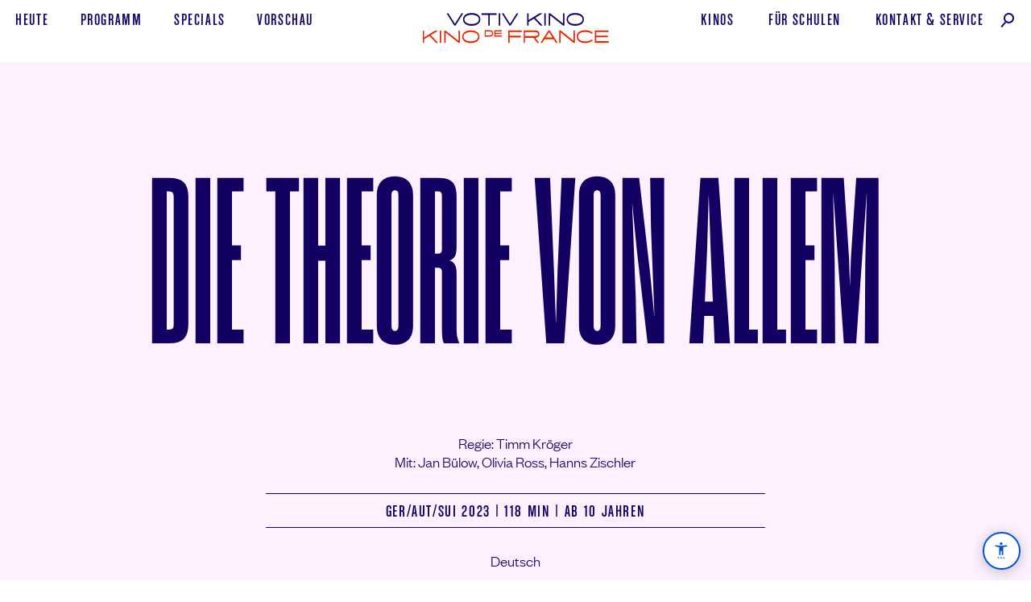

--- FILE ---
content_type: text/html; charset=UTF-8
request_url: https://www.votivkino.at/film/die-theorie-von-allem/
body_size: 10038
content:
<!doctype html><html class="no-js" lang="de"><head> <meta charset="utf-8"> <title> Die Theorie von allem (2023)</title> <meta name="viewport" content="width=device-width, initial-scale=1, maximum-scale=1, user-scalable=no"> <script>(function(html){html.className = html.className.replace(/\bno-js\b/,'js')})(document.documentElement);</script> <link rel="stylesheet" href="https://www.votivkino.at/votivdefrance/wp-content/themes/vdfkino03/css/main.css?v=202508121236"> <script>document.documentElement.className += (("ontouchstart" in document.documentElement) ? ' touch' : ' no-touch');</script><meta name="description" property="og:desc" content="Ein quantenmechanischer Thriller in schwarz-wei&szlig;. Regie: Timm Kr&ouml;ger. GER/AUT/SUI 2023. Mit: Jan B&uuml;low, Olivia Ross, Hanns Zischler. "> <meta property="og:type" content="article"> <meta property="og:site_name" content="Votiv Kino De France"> <meta property="og:url" content="https://www.votivkino.at/film/die-theorie-von-allem/"><meta property="og:image" content="https://www.votivkino.at/votivdefrance/wp-content/uploads/2023/10/DieTheorieVonAllem_Still1-2400x880.jpeg"><meta property="og:image:width" content="2400"><meta property="og:image:height" content="1256"> <meta property="og:locale" content="de_AT"> <meta property="og:locale:alternate" content="de_DE"> <link rel="apple-touch-icon" sizes="180x180" href="/apple-touch-icon.png"> <link rel="icon" type="image/png" sizes="32x32" href="/favicon-32x32.png"> <link rel="icon" type="image/png" sizes="16x16" href="/favicon-16x16.png"> <link rel="manifest" href="/site.webmanifest"> <link rel="mask-icon" href="/safari-pinned-tab.svg" color="#120062"> <meta name="msapplication-TileColor" content="#120062"> <meta name="theme-color" content="#120062"> <meta name="apple-mobile-web-app-title" content="Votiv Kino De France"> <meta name="application-name" content="Votiv Kino De France"><link rel="stylesheet" href="https://www.votivkino.at/votivdefrance/wp-content/themes/vdfkino03/css/tv.css?v=202309300000"><style>.has-location-left{text-align:left !important;padding-left:3.5em !important}@media (min-width:752px){.card-showtimes .time.fChalet.fs18{font-size:1.25rem;line-height:1;margin-left:-4px}}</style><link rel="stylesheet" href="https://www.votivkino.at/votivdefrance/wp-content/themes/vdfkino03/assets/cb-aria-menu/cb_aria-custom-menu.css?v=202507301530"><script>(function() {
try {
var sizes = ['70%','80%','90%', '100%', '110%', '120%', '130%', '150%'];
var idx = parseInt(localStorage.getItem('aria_fontSizeIndex'),10);
if (isNaN(idx) || idx < 0 || idx >= sizes.length) idx = 3;
document.documentElement.style.fontSize = sizes[idx];
// Klasse setzen, wenn > 100%
if (parseInt(sizes[idx]) > 100) {
document.documentElement.classList.add('aria_font_increased');
} else {
document.documentElement.classList.remove('aria_font_increased');
}
if (localStorage.getItem('aria_contrastHigh') === "1") {
document.documentElement.classList.add('contrast-high');
}
} catch(e){}
})();</script></head><body data-rsssl=1 class="film-template-default single single-film postid-11817 die-theorie-von-allem"><script>if (document.referrer.indexOf(location.protocol + "//" + location.host)!==0) { document.body.classList.add('ref-ext');}</script><header class="header-primary no-usr-sel" id="header"> <a href="https://www.votivkino.at/" rel="home" class="logo-primary"><h1 class="logo-txt no-print no-user-select"><span class="vis-hid"> Die Theorie von allem (</span><i class="fAce fs20">Votiv Kino De France</i><span class="vis-hid">)</span></h1><span role="presentation" class="from_xl_hidden"><svg class="logo-svg" id="logo-primary" viewBox="0 0 246 44" fill="none" xmlns="http://www.w3.org/2000/svg"><path fill-rule="evenodd" clip-rule="evenodd" d="M83 24V32.2H89.27C92.38 32.2 94.24 30.66 94.24 28.1C94.24 25.54 92.38 24 89.27 24H83ZM89.71 30.6H84.5V25.6H89.71C91.64 25.6 92.75 26.54 92.75 28.1C92.75 29.67 91.64 30.6 89.71 30.6ZM95.75 32.2H105.51V30.64H97.25V28.79H105V27.26H97.25V25.56H105.4V24.01H95.75V32.21V32.2ZM113.69 40.16H115.45V33.18H129.86V30.98H115.45V26.46H130.95V24.26H113.69V40.16ZM133.59 40.16H135.35V33.77H146.36L151.08 40.16H153.15V39.73L148.72 33.75C151.96 33.52 153.96 31.99 153.96 29.02C153.96 25.78 151.58 24.25 147.82 24.25H133.6V40.15L133.59 40.16ZM152.22 29.01C152.22 30.75 150.76 31.56 148.08 31.56H135.35V26.45H148.07C150.75 26.45 152.21 27.25 152.21 29.01H152.22ZM177.41 39.74L167.28 24.24H165.65L155.52 39.74V40.14H157.5L160.5 35.57H172.42L175.42 40.15H177.41V39.75V39.74ZM166.46 26.48L170.96 33.38H161.92L166.46 26.48ZM181.41 26.86L198.18 40.16H199.94V24.26H198.18V37.56L181.41 24.26H179.66V40.16H181.41V26.86ZM204.05 32.2C204.05 28.45 207.83 26.2 213.22 26.2C216.59 26.2 219.34 26.8 221.87 28.77L222.93 27.5C220.63 25.12 216.96 24 213.23 24C206.79 24 202.3 27.05 202.3 32.2C202.3 37.36 206.52 40.41 213.18 40.41C216.92 40.41 220.68 39.26 223.08 36.7L221.98 35.5C219.45 37.46 216.54 38.2 213.18 38.2C207.58 38.2 204.05 35.96 204.05 32.2ZM225.8 40.16H243.61V37.96H227.55V33.07H242.59V30.87H227.55V26.46H243.47V24.26H225.8V40.16Z" fill="#EA2700"/><path fill-rule="evenodd" clip-rule="evenodd" d="M22.32 24.46H19.08L4.75 33.19V24.46H3V40.12H4.75V35.59L11.68 31.37L20.18 40.12H22.47V39.66L13.37 30.35L22.32 24.9V24.46ZM25.08 40.12H26.84V24.46H25.08V40.12ZM32.55 27.02L49.35 40.12H51.1V24.46H49.35V37.57L32.55 24.46H30.79V40.12H32.55V27.02ZM53.99 32.29C53.99 37.36 58.72 40.37 65.14 40.37C71.62 40.37 76.35 37.37 76.35 32.29C76.35 27.22 71.62 24.21 65.14 24.21C58.72 24.21 53.99 27.21 53.99 32.29ZM55.75 32.29C55.75 28.59 59.72 26.38 65.14 26.38C70.62 26.38 74.59 28.59 74.59 32.28C74.59 35.98 70.62 38.2 65.14 38.2C59.72 38.2 55.74 35.99 55.74 32.29H55.75Z" fill="#EA2700"/><path fill-rule="evenodd" clip-rule="evenodd" d="M55.15 2.45999H53.18L44.56 15.9L35.96 2.45999H34V2.82999L43.77 18.12H45.37L55.16 2.82999V2.45999H55.15ZM55.08 10.29C55.08 15.36 59.81 18.37 66.23 18.37C72.72 18.37 77.44 15.37 77.44 10.29C77.44 5.21999 72.72 2.20999 66.24 2.20999C59.81 2.20999 55.08 5.20999 55.08 10.29ZM56.84 10.29C56.84 6.58999 60.82 4.37999 66.24 4.37999C71.71 4.37999 75.69 6.58999 75.69 10.28C75.69 13.98 71.71 16.2 66.23 16.2C60.82 16.2 56.84 13.99 56.84 10.29ZM87.78 18.12H89.53V4.62999H98.47V2.45999H78.85V4.62999H87.78V18.12ZM101.35 18.12H103.11V2.45999H101.35V18.12ZM126.58 2.45999H124.6L116 15.9L107.4 2.45999H105.44V2.82999L115.21 18.12H116.81L126.59 2.82999V2.45999H126.58ZM157.51 2.45999H154.27L139.94 11.19V2.45999H138.19V18.12H139.94V13.59L146.87 9.36999L155.37 18.12H157.66V17.66L148.56 8.34999L157.51 2.89999V2.45999ZM160.27 18.12H162.03V2.45999H160.27V18.12ZM167.74 5.01999L184.54 18.12H186.29V2.45999H184.54V15.57L167.74 2.45999H165.98V18.12H167.74V5.01999ZM189.18 10.29C189.18 15.36 193.91 18.37 200.33 18.37C206.81 18.37 211.54 15.37 211.54 10.29C211.54 5.21999 206.81 2.20999 200.33 2.20999C193.91 2.20999 189.18 5.20999 189.18 10.29ZM190.94 10.29C190.94 6.58999 194.91 4.37999 200.33 4.37999C205.81 4.37999 209.78 6.58999 209.78 10.28C209.78 13.98 205.81 16.2 200.33 16.2C194.91 16.2 190.93 13.99 190.93 10.29H190.94Z" fill="#120062"/></svg></span><span role="presentation" class="xl-hidden"><svg width="180" height="44" viewBox="0 0 180 44" fill="none" xmlns="http://www.w3.org/2000/svg" style="margin-right: 1rem;"><path fill-rule="evenodd" clip-rule="evenodd" d="M22.15 14.25H20.18L11.56 27.69L2.96 14.25H1V14.62L10.77 29.91H12.37L22.16 14.62V14.25H22.15ZM22.08 22.08C22.08 27.15 26.81 30.16 33.23 30.16C39.72 30.16 44.44 27.16 44.44 22.08C44.44 17.01 39.72 14 33.24 14C26.81 14 22.08 17 22.08 22.08ZM23.84 22.08C23.84 18.38 27.82 16.17 33.24 16.17C38.71 16.17 42.69 18.38 42.69 22.07C42.69 25.77 38.71 27.99 33.23 27.99C27.82 27.99 23.84 25.78 23.84 22.08ZM54.78 29.91H56.53V16.42H65.47V14.25H45.85V16.42H54.78V29.91ZM68.35 29.91H70.11V14.25H68.35V29.91ZM93.58 14.25H91.6L83 27.69L74.4 14.25H72.44V14.62L82.21 29.91H83.81L93.59 14.62V14.25H93.58ZM124.51 14.25H121.27L106.94 22.98V14.25H105.19V29.91H106.94V25.38L113.87 21.16L122.37 29.91H124.66V29.45L115.56 20.14L124.51 14.69V14.25ZM127.27 29.91H129.03V14.25H127.27V29.91ZM134.74 16.81L151.54 29.91H153.29V14.25H151.54V27.36L134.74 14.25H132.98V29.91H134.74V16.81ZM156.18 22.08C156.18 27.15 160.91 30.16 167.33 30.16C173.81 30.16 178.54 27.16 178.54 22.08C178.54 17.01 173.81 14 167.33 14C160.91 14 156.18 17 156.18 22.08ZM157.94 22.08C157.94 18.38 161.91 16.17 167.33 16.17C172.81 16.17 176.78 18.38 176.78 22.07C176.78 25.77 172.81 27.99 167.33 27.99C161.91 27.99 157.93 25.78 157.93 22.08H157.94Z" fill="#120062"/></svg><svg width="246" height="44" viewBox="0 0 246 44" fill="none" xmlns="http://www.w3.org/2000/svg"><path fill-rule="evenodd" clip-rule="evenodd" d="M83 14V22.2H89.27C92.38 22.2 94.24 20.66 94.24 18.1C94.24 15.54 92.38 14 89.27 14H83ZM89.71 20.6H84.5V15.6H89.71C91.64 15.6 92.75 16.54 92.75 18.1C92.75 19.67 91.64 20.6 89.71 20.6ZM95.75 22.2H105.51V20.64H97.25V18.79H105V17.26H97.25V15.56H105.4V14.01H95.75V22.21V22.2ZM113.69 30.16H115.45V23.18H129.86V20.98H115.45V16.46H130.95V14.26H113.69V30.16ZM133.59 30.16H135.35V23.77H146.36L151.08 30.16H153.15V29.73L148.72 23.75C151.96 23.52 153.96 21.99 153.96 19.02C153.96 15.78 151.58 14.25 147.82 14.25H133.6V30.15L133.59 30.16ZM152.22 19.01C152.22 20.75 150.76 21.56 148.08 21.56H135.35V16.45H148.07C150.75 16.45 152.21 17.25 152.21 19.01H152.22ZM177.41 29.74L167.28 14.24H165.65L155.52 29.74V30.14H157.5L160.5 25.57H172.42L175.42 30.15H177.41V29.75V29.74ZM166.46 16.48L170.96 23.38H161.92L166.46 16.48ZM181.41 16.86L198.18 30.16H199.94V14.26H198.18V27.56L181.41 14.26H179.66V30.16H181.41V16.86ZM204.05 22.2C204.05 18.45 207.83 16.2 213.22 16.2C216.59 16.2 219.34 16.8 221.87 18.77L222.93 17.5C220.63 15.12 216.96 14 213.23 14C206.79 14 202.3 17.05 202.3 22.2C202.3 27.36 206.52 30.41 213.18 30.41C216.92 30.41 220.68 29.26 223.08 26.7L221.98 25.5C219.45 27.46 216.54 28.2 213.18 28.2C207.58 28.2 204.05 25.96 204.05 22.2ZM225.8 30.16H243.61V27.96H227.55V23.07H242.59V20.87H227.55V16.46H243.47V14.26H225.8V30.16Z" fill="#EA2700"/><path fill-rule="evenodd" clip-rule="evenodd" d="M22.32 14.46H19.08L4.75 23.19V14.46H3V30.12H4.75V25.59L11.68 21.37L20.18 30.12H22.47V29.66L13.37 20.35L22.32 14.9V14.46ZM25.08 30.12H26.84V14.46H25.08V30.12ZM32.55 17.02L49.35 30.12H51.1V14.46H49.35V27.57L32.55 14.46H30.79V30.12H32.55V17.02ZM53.99 22.29C53.99 27.36 58.72 30.37 65.14 30.37C71.62 30.37 76.35 27.37 76.35 22.29C76.35 17.22 71.62 14.21 65.14 14.21C58.72 14.21 53.99 17.21 53.99 22.29ZM55.75 22.29C55.75 18.59 59.72 16.38 65.14 16.38C70.62 16.38 74.59 18.59 74.59 22.28C74.59 25.98 70.62 28.2 65.14 28.2C59.72 28.2 55.74 25.99 55.74 22.29H55.75Z" fill="#EA2700"/></svg></span></a> <input id="menu" class="filter-checkbox" type="checkbox"> <label for="menu" id="label_menu" class="label-menu from-md-hidden"><span>Menü anzeigen</span></label> <nav class="nav-primary upp fChalet fs22"><span class="nav-primary-l"><a href="https://www.votivkino.at/#Programm" class="u"><span>Heute</span></a> <a href="https://www.votivkino.at/programm/" class="u"><span>Programm</span></a> <a href="https://www.votivkino.at/specials/" class="u"><span>Specials</span></a> <a href="https://www.votivkino.at/vorschau/" class="u a-vorschau"><span>Vorschau</span></a></span><span class="nav-primary-r"><a href="https://www.votivkino.at/kinos/" class="u a-kinos"><span>Kinos</span></a> <!--<a href="https://www.votivkino.at/cafe/" class="u a-cafe"><span>Café</span></a>--> <a href="https://www.votivkino.at/kino-macht-schule/" class="u a-schulkino"><span>Für&nbsp;Schulen</span></a> <a href="https://www.votivkino.at/kontakt/" class="u a-kontakt"><span>Kontakt<span class="md-hidden">&nbsp;</span>&<span class="md-hidden">&nbsp;</span>Service</span></a><a href="https://www.votivkino.at/filmsuche/" class="u a-search"><span><span class="from_md_hidden from_sm_hidden">Filmsuche</span><i class="icon-search"></i></span></a></span></nav></header><!-- /header --><!-- single --><article class="film-detail bg-light-red" id="film-detail"> <header class="grid-middle-center film-detail-header hero-primary ovfl-hid"> <div class="col-12 grid-middle-center"> <i class="col-12 grid-middle-center subtitle anim-FadeIn sm-hidden"><span class="block pad-lar mar-b-def xs_pad-def"> </span></i> <div class="col-12 grid-middle-center relative"> <div class="col-12_sm-12 grid-center ali-c"> <div class="col-12 grid-middle-center fit-container_col anim-FadeIn no-usr-sel"><div class="fit-container"><div class="block trans-all-primary pad-lr-def"><div><h2 class="fit title fs160 ls0 fCoign trans-all-primary">Die Theorie von allem</h2></div></div></div></div> </div> <i class="col-10 grid-middle-center anim-FadeIn sm-hidden"><span class="block pad-def pad-t-lar tagline fAce fs20 lh123 upp ali-c"> </span></i> </div> <div class="col-8_sm-12 grid-middle-center anim-FadeIn"><p class="pad-def md_pad-tb-med pad-b-med ali-c max-w-primary mar-lr-auto fFGLight fs20">Regie: Timm Kröger<br>Mit: Jan Bülow, <wbr>Olivia Ross, <wbr>Hanns Zischler</p></div> </div> </header> <div class="grid-center pad-lr-def"> <div class="hero-bar-filmdetail col-6_md-8_sm-12 grid-middle-center ali-c fChalet fs23 bor-tb bor-w-1 mar-lr-def pad-tb-sma anim-FadeIn"> <p class="block pad-sma-plus pad-lr-def">GER/<wbr>AUT/<wbr>SUI 2023 | 118&nbsp;min | ab 10 Jahren</p> </div></div><p class="pad-def md_pad-t-med ali-c max-w-primary mar-lr-auto fFGLight fs20">Deutsch</p><script src="https://www.votivkino.at/votivdefrance/wp-content/themes/vdfkino03/js/tiny-slider.min.js"></script><div class="block relative cursor-arrow-blue ali-c tns-controls-full no-usr-sel ovfl-hid anim-FadeIn anim-DelayMedium"> <div class="slider filmdetail-slider" id="filmdetail_slider_film"><div class="item"><img src="https://www.votivkino.at/votivdefrance/wp-content/uploads/2023/10/DieTheorieVonAllem_Still10-1963x720.jpeg" alt=" Die Theorie von allem" title=""></div><div class="item"><img src="https://www.votivkino.at/votivdefrance/wp-content/uploads/2023/10/DieTheorieVonAllem_Still1-1963x720.jpeg" alt=" Die Theorie von allem" title=""></div><div class="item"><img src="https://www.votivkino.at/votivdefrance/wp-content/uploads/2023/10/DieTheorieVonAllem_Still7-1963x720.jpeg" alt=" Die Theorie von allem" title=""></div><div class="item"><img src="https://www.votivkino.at/votivdefrance/wp-content/uploads/2023/10/DieTheorieVonAllem_Still2-1963x720.jpeg" alt=" Die Theorie von allem" title=""></div><div class="item"><img src="https://www.votivkino.at/votivdefrance/wp-content/uploads/2023/10/DieTheorieVonAllem_Still4-1963x720.jpeg" alt=" Die Theorie von allem" title=""></div></div><script>
var filmdetail_slider_film = tns({
"slideBy": 1, "lazyload": true, "mouseDrag": true, "arrowKeys": false, "swipeAngle": false, "controlsText": ["vorheriges Bild", "nächstes Bild"], "autoplay": true,  "autoplayTimeout": 8000, "autoplayButton": false, "autoplayButtonOutput": false, "speed": 400, "navAsThumbnails": false, "loop": true, "rewind": false, "animateDelay": 300, "autoWidth": true,  "items": 3.3,  "container": "#filmdetail_slider_film", "nav": false, "center": true
});
</script></div> <div class="hero-bar-filmdetail grid-middle-center fChalet fs20 anim-FadeIn anim-DelayMedium"> <div class="col-6_xs-3 pad-def"><a href="https://youtube-nocookie.com/embed/XjQo9-qiSF8?si=TxhfbSH9W_sm8T9-" class="no-usr-sel mediabox fCoign fs70 lh1 u-z" target="_blank"><span class="z"><span class="sm-hidden">zum </span>Trailer</span><span class="vis-hid"> von Die Theorie von allem ansehen</span></a></div> <div class="col-6_xs-9 pad-def ali-r"><a href="#spielzeiten-tickets" class="a-buyticket fCoign fs70 lh1 u-z inline-block"><svg xmlns="http://www.w3.org/2000/svg" class="i-buyticket" viewbox="0 0 98 72"><g fill="none" fill-rule="evenodd" stroke="#120062" class="change0" stroke-width="1.5"><path fill="#FCC9FE" class="change1" fill-opacity=".3" d="M15.9 14.4l8 45.7 71.2-12.5-8-45.7-71.2 12.5z"/><path fill="#FFF" d="M10 11.9L1.8 57.6 73 70l8-45.7L10 12z"/><path class="change2" fill="#FCC9FE" fill-opacity=".3" d="M10 11.9L1.8 57.6 73 70l8-45.7L10 12z"/></g></svg> <span class="z" id="text-ticket-kaufen">Tickets<span class="vis-hid"> für Die Theorie von allem kaufen oder reservieren</span></span></a></div> </div><div class="block cursor-arrow-blue no-usr-sel relative tns-controls-large anim-FadeIn anim-DelayMedium"> <h3 class="vis-hid">Rezensionen</h3> <ul class="pad-tb-med rezensionen" id="filmdetail_rezensionen"><li class="ali-c pad-def full-w"> <blockquote class="block ali-c mar-lr-auto max-w-tertiary"> <p class="fs34 lh123 pad-b-sma">"DIE THEORIE VON ALLEM, inszeniert von dem deutschen Regisseur Timm Kröger, schaffte es in den Wettbewerb: ein finster glänzender Wissenschaftskrimi, reich an absurden Ansichten, cinephilen Zitaten und quantenmechanischen Andeutungen."</p> <footer class="fAce fs20 upp block ali-c pad-t-med"><i>Profil</i></footer> </blockquote> </li></ul> <script>
var slider_filmdetail_rezensionen = tns({
"items": 1, "slideBy": 1, "lazyload": false, "mouseDrag": true, "arrowKeys": false, "swipeAngle": false, "controlsText": ["vorherige Rezension", "nächste Rezension"], "autoplay": true,  "autoplayTimeout": 15000, "autoplayButton": false, "autoplayButtonOutput": false, "speed": 400, "navAsThumbnails": false, "loop": true, "rewind": false, "animateDelay": 300, "nav": true, "container": "#filmdetail_rezensionen",
});
</script> </div> <div class="content fFGLight fs23 p-linebreak-after max-w-secondary pad-def pad-tb-lar mar-lr-auto anim-FadeIn anim-DelayMedium"><p><span data-sheets-value="{&quot;1&quot;:2,&quot;2&quot;:&quot;1962. Ein physikalischer Kongress in der Schweiz. Ein junger Doktor in spe. Eine geheimnisvolle Pianistin. Eine bizarre Wolkenformation am Himmel und ein dröhnendes Geheimnis unter dem Berg. Die Theorie von Allem. Ein quantenmechanischer Thriller in schwarz-weiß.\n\nJohannes Leinert (Jan Bülow) reist mit seinem Doktorvater (Hanns Zischler) zu einem physikalischen Kongress ins Hotel Esplanade in den Schweizer Alpen. Ein iranischer Wissenschaftler soll hier einen bahnbrechenden Vortrag zur Quantenmechanik halten. Doch der Redner, von dem nichts weniger als eine Theorie von Allem erwartet wird, verspätet sich und die feine Gesellschaft fristet die Zwischenzeit mit geistreichen Dinnerpartys und eleganten Ski-Ausflügen. Eine geheimnisvolle Pianistin (Olivia Ross) zieht Johannes in ihren Bann, doch etwas stimmt nicht mit ihr. Sie weiß Dinge über ihn, die sie gar nicht wissen kann. Als einer der deutschen Physiker auf monströse Weise ums Leben kommt, treten zwei Ermittler auf den Plan, die einen Mord vermuten. Während bizarre Wolkenformationen am Himmel auftreten, verschwindet die Pianistin spurlos und Johannes gerät auf die Spur eines Geheimnisses, das tief unter dem Berg Wurzeln geschlagen hat.\n\nEin Film, der das Zeug hat, zum modernen Klassiker zu werden. Stil, Suspense und eine Erzählung, die ihren eigenen Abgrund abschreitet: bei Timm Kröger ist alles da, was große Filmkunst in bester Hitchcock-Tradition ausmacht. Besetzt mit einem fantastischen Ensemble und durchsetzt von einem phänomenalen Soundtrack (Radio-Symphonieorchester Wien), ist die DIE THEORIE VON ALLEM ein genialer Film Noir über die Kontingenz unserer Welt, in der Vieles möglich und kaum etwas notwendig ist.&quot;}" data-sheets-userformat="{&quot;2&quot;:897,&quot;3&quot;:{&quot;1&quot;:0},&quot;10&quot;:1,&quot;11&quot;:4,&quot;12&quot;:0}">1962. Ein physikalischer Kongress in der Schweiz. Ein junger Doktor in spe. Eine geheimnisvolle Pianistin. Eine bizarre Wolkenformation am Himmel und ein dröhnendes Geheimnis unter dem Berg. Die Theorie von Allem. Ein quantenmechanischer Thriller in schwarz-weiß.</span></p><p>Johannes Leinert (Jan Bülow) reist mit seinem Doktorvater (Hanns Zischler) zu einem physikalischen Kongress ins Hotel Esplanade in den Schweizer Alpen. Ein iranischer Wissenschaftler soll hier einen bahnbrechenden Vortrag zur Quantenmechanik halten. Doch der Redner, von dem nichts weniger als eine Theorie von Allem erwartet wird, verspätet sich und die feine Gesellschaft fristet die Zwischenzeit mit geistreichen Dinnerpartys und eleganten Ski-Ausflügen. Eine geheimnisvolle Pianistin (Olivia Ross) zieht Johannes in ihren Bann, doch etwas stimmt nicht mit ihr. Sie weiß Dinge über ihn, die sie gar nicht wissen kann. Als einer der deutschen Physiker auf monströse Weise ums Leben kommt, treten zwei Ermittler auf den Plan, die einen Mord vermuten. Während bizarre Wolkenformationen am Himmel auftreten, verschwindet die Pianistin spurlos und Johannes gerät auf die Spur eines Geheimnisses, das tief unter dem Berg Wurzeln geschlagen hat.</p><p>Ein Film, der das Zeug hat, zum modernen Klassiker zu werden. Stil, Suspense und eine Erzählung, die ihren eigenen Abgrund abschreitet: bei Timm Kröger ist alles da, was große Filmkunst in bester Hitchcock-Tradition ausmacht. Besetzt mit einem fantastischen Ensemble und durchsetzt von einem phänomenalen Soundtrack (Radio-Symphonieorchester Wien), ist die DIE THEORIE VON ALLEM ein genialer Film Noir über die Kontingenz unserer Welt, in der Vieles möglich und kaum etwas notwendig ist.</p> </div><!-- / Film detail --><section class="section spielzeiten no-usr-sel anim-FadeIn anim-DelayMedium" id="spielzeiten-tickets"><h2 class="block ali-c fCoign fs100 pad-def pad-t-med pad-b-lar lh0875"><script>
var utc = new Date().toJSON().slice(0,10).replace(/-/g,'');
var spielt_ab = 20231110;
if(utc>=spielt_ab) { document.getElementById('startdatum').style.display = 'none'; }
</script>
Spielzeiten und Tickets demnächst<span class="vis-hid"> von Die Theorie von allem</span></h2></section></article><aside class="aside no-usr-sel"> <a href="https://www.votivkino.at/programm/" class="grid-middle pad-def hover-red-r hover-img-red-hi ovfl-hid"> <span class="col-4_sm-12 pad-r-def pad-tb-def"> <span class="img-wrapper img-is-square" style="padding-bottom:100%"> <img src="/votivdefrance/wp-content/uploads/2019/05/VotivKinoDeFrance-Illustrationen_Programm@2x-09_trans.min_.png" alt="Programm Votiv Kino und Kino De France" title="" class="hi"> </span> </span> <span class="col-8_sm-12 pad-tb-def"><span class="block fit-max fCoign fs128 ls0 lh075 ali-c r">Programm</span></span> </a></aside><!-- /single --><!-- Footer --><footer class="footer footer-primary grid pad-lr-def pad-t-lar pad-b-med bg-red" id="footer"><nav class="nav col-12 grid no-usr-sel no-print"> <ul class="col-12 grid-middle-center bor-tb bor-w-1 xs_bor-w-2 fChalet fs22 list-footer has-border hover-button"> <li class="col-2_xs-4"><a href="https://www.votivkino.at/#Programm" class="pad-tb-sma pad-lr-def block full-w ali-c"><span>Heute</span></a></li> <li class="col-2_xs-4"><a href="https://www.votivkino.at/programm/" class="pad-tb-sma pad-lr-def block full-w ali-c"><span>Programm</span></a></li> <li class="col-2_xs-4"><a href="https://www.votivkino.at/specials/" class="pad-tb-sma pad-lr-def block full-w ali-c "><span>Specials</span></a></li> <li class="col-2_xs-4"><a href="https://www.votivkino.at/kinos/" class="pad-tb-sma pad-lr-def block full-w ali-c"><span>Kinos</span></a></li> <li class="col-2_xs-4"><a href="https://www.votivkino.at/kontakt/#Service" class="pad-tb-sma pad-lr-def block full-w ali-c"><span>Service</span></a></li> <li class="col-2_xs-4"><a href="https://www.votivkino.at/kontakt/" class="pad-tb-sma pad-lr-def block full-w ali-c"><span>Kontakt</span></a></li> </ul></nav><div class="col-12 grid-middle-center ovfl-hid"> <div class="col-4_sm-12 pad-tb-med ali-c xs_bor-b footer-votiv"> <h2 class="fAce fs20 upp pad-def">Votiv Kino</h2> <p class="fCoign fs70 ls025 lh0875 relative"><a href="https://goo.gl/maps/dwPngWkD87q" target="_blank" class="text-karte-anzeigen-after">Währinger <span class="inline-block">Str.&nbsp;12</span><br>1090&nbsp;Wien</a></p> <p class="upp fChalet fs22 pad-def"> <a href="https://goo.gl/maps/dwPngWkD87q" target="_blank" class="u block from-md-hidden xs_bt-mobile sm_bt-mobile no-print"><span>auf Google Maps anzeigen</span></a> <a href="tel:+43-1317-3571" class="u xs_bt-mobile xs_inl-blo a-tel"><span>Tel&nbsp;01&nbsp;317&nbsp;35&nbsp;71 </span></a><span class="xs-hidden no-print"> | </span><a href="mailto:office@votivkino.at" class="u xs_bt-mobile xs_inl-blo a-mail"><span>office@votivkino.at</span></a> </p> </div> <div class="col-4_sm-12_xs-hidden grid logo-container no-usr-sel" data-tilt data-tilt-scale="1.1"><a class="logo-bg pad-tb-lar" href="https://www.votivkino.at/" rel="home"><span class="vis-hid">Votiv Kino und Kino De France in Wien</span></a></div> <div class="col-4_sm-12 pad-tb-med ali-c xs_bor-b footer-defrance"> <h2 class="fAce fs20 upp pad-def">Kino De France</h2> <p class="fCoign fs70 ls025 lh0875 relative"><a href="https://goo.gl/maps/CgGk2z7FkWu" target="_blank" class="text-karte-anzeigen-after">He<span style="text-transform:lowercase">ß</span>&shy;<span class="inline-block">gasse&nbsp;7</span>/Ecke <span class="inline-block">Schottenring&nbsp;5</span><br>1010&nbsp;Wien</a></p> <p class="upp fChalet fs22 pad-def"> <a href="https://goo.gl/maps/CgGk2z7FkWu" target="_blank" class="u block from-md-hidden xs_bt-mobile sm_bt-mobile no-print"><span>auf Google Maps anzeigen</span></a> <a href="tel:+43-1317-5236" class="u xs_bt-mobile xs_inl-blo a-tel"><span>Tel&nbsp;01&nbsp;317&nbsp;52&nbsp;36 </span></a><span class="xs-hidden no-print"> | </span><a href="mailto:office@defrance.at" class="u xs_bt-mobile xs_inl-blo a-mail"><span>office@defrance.at</span></a> </p> </div> <div class="col-hidden_sm-12 grid logo-container no-usr-sel" data-tilt data-tilt-scale="1.1"><a class="logo-bg pad-tb-lar" href="https://www.votivkino.at/" rel="home"><span class="vis-hid">Votiv Kino und Kino De France in Wien</span></a></div></div><nav class="nav col-12 grid no-usr-sel no-print"> <ul class="col-12 grid-middle-center bor-tb bor-w-1 xs_bor-w-2 fChalet fs22 list-footer list-footer-social"> <li class="col-2_md-6"><a href="https://www.votivkino.at/kino-macht-schule/" class="u pad-tb-sma pad-lr-def block full-w ali-c"><span>Für Schulen</span></a></li> <li class="col-2_md-6"><a href="https://www.votivkino.at/presse/" class="u pad-tb-sma pad-lr-def block full-w ali-c"><span>Presse</span></a></li> <li class="col-1_md-6"><a href="https://www.votivkino.at/kinos/#Preise" class="u pad-tb-sma pad-lr-def block full-w ali-c "><span>Preise</span></a></li> <li class="col-2_md-6"><a href="https://www.filmladen.at/" target="_blank" class="u pad-tb-sma pad-lr-def pad-lr-def block full-w ali-c "><span>Filmladen</span></a></li> <li class="col-2_md-6 lg_ali-r md_ali-r"><span class="social pad-tb-sma inline-block"><a href="https://www.instagram.com/votivkino_defrance/" rel="me" target="_blank" class="i i-insta mar-r-min">Instagram</a> <a href="https://www.facebook.com/pg/votivkino" rel="me" class="i i-fb">Facebook</a></span> <a href="https://106c9177.sibforms.com/serve/[base64]" target="_blank" class="u pad-tb-sma pad-lr-def inl-blo ali-l"><span>Newsletter</span></a></li> <li class="col-3_md-6"><a href="https://www.votivkino.at/kontakt/impressum/" class="u pad-tb-sma pad-lr-def block full-w ali-r"><span>Impressum, AGBs<span class="xs-hidden">,&nbsp;&&nbsp;Datenschutz</span></span></a></li> </ul></nav><div class="block mar-lr-auto ali-c pad-t-med no-print"><div class="inl-blo"><a href="https://www.bmkoes.gv.at/" target="_blank"><img src="https://www.votivkino.at/votivdefrance/wp-content/themes/vdfkino03/img/BMWKMS_Logo_srgb_blue.svg" alt="Logo Bundesministerium Wohnen, Kunst, Kultur, Medien und Sport" title="" width="257" height="80" style="margin-top: -.75em; margin-right: 1.5em;"></a></div><div class="inl-blo" style="vertical-align: top;min-width:258px;white-space: nowrap;"><a href="https://www.wien.gv.at/" target="_blank" class="inl-blo"><img src="https://www.votivkino.at/votivdefrance/wp-content/themes/vdfkino03/img/partner-logo-stadt-wien-kultur@2x.png" alt="Partner: Stadt Wien" title="" width="178" height="53"></a><a href="https://www.europa-cinemas.org/" target="_blank" class="inl-blo"><img src="https://www.votivkino.at/votivdefrance/wp-content/themes/vdfkino03/img/partner_logos-Europa-Cinemas@2x.png" alt="Partner: Europa Cinemas" title="" width="128" height="53"></a></div><a href="https://www.votivkino.at/filmsuche/" class="inl-blo fChalet u a-search pad-t-def pad-lr-def" style="vertical-align: top;"><span><span>Filmsuche</span><i class="icon-search"></i></span></a></div></footer><!-- / Footer --><script src="https://www.votivkino.at/votivdefrance/wp-content/themes/vdfkino03/js/main.4.1.js"></script><script>
if(window.innerWidth <= 1024)
{ fitty('.fit', { minSize: 20, maxSize: 192 }); fitty('.fit-med', { minSize: 20, maxSize: 320 }); fitty('.fit-two', { minSize: 20, maxSize: 110 });}
else {fitty('.fit', { minSize: 20, maxSize: 368 }); fitty('.fit-med', { minSize: 20, maxSize: 500 }); fitty('.fit-two', { minSize: 20, maxSize: 168 }); }
fitty('.fit-max', { minSize: 20, maxSize: 2000 }); window.addEventListener('load', function(){ fitty.fitAll() });
if (window.matchMedia("(min-width:1025px)").matches) {(function() { var po = document.createElement('script'); po.type = 'text/javascript'; po.async = false; po.src = 'https://www.votivkino.at/votivdefrance/wp-content/themes/vdfkino03/js/vanilla-tilt.min.js'; var s = document.getElementsByTagName('script')[0]; s.parentNode.insertBefore(po, s); })();}
MediaBox('.mediabox');
</script><script src="https://www.votivkino.at/votivdefrance/wp-content/themes/vdfkino03/assets/cb-aria-menu/cb_aria-custom-menu.js"></script><script>
function PopupCenterNewsletter(url) {
var dualScreenLeft = window.screenLeft != undefined ? window.screenLeft : screen.left;
var dualScreenTop = window.screenTop != undefined ? window.screenTop : screen.top;
width = window.innerWidth ? window.innerWidth : document.documentElement.clientWidth ? document.documentElement.clientWidth : screen.width;
height = window.innerHeight ? window.innerHeight : document.documentElement.clientHeight ? document.documentElement.clientHeight : screen.height;
var title = 'Newsletter | Votiv Kino De France';
var w = 996;
var h = 650;
var left = ((width / 2) - (w / 2)) + dualScreenLeft;
var top = ((height / 2) - (h / 2)) + dualScreenTop;
var newWindow = window.open(url, title, 'directories=no,titlebar=no,toolbar=no,location=no,status=no,menubar=no,scrollbars=yes, width=' + w + ', height=' + h + ', top=' + top + ', left=' + left);
if (window.focus) {
newWindow.focus();
}
}
</script><script type="application/ld+json">{"@context":"http://schema.org","@type":"MovieTheater","name":"Votiv Kino","image":"https://www.votivkino.at/votiv_og-image.jpg","@id":"","url":"https://www.votivkino.at","telephone":"+4313173571","priceRange":"€€","address":{"@type":"PostalAddress","streetAddress":"Währinger Strasse 12","addressLocality":"Wien","postalCode":"1090","addressCountry":"AT"},"geo":{"@type":"GeoCoordinates","latitude":48.2167778,"longitude":16.36007380000001},"sameAs":["https://www.facebook.com/pg/votivkino","https://www.instagram.com/votivkino_defrance/"]} {"@context":"http://schema.org","@type":"MovieTheater","name":"Kino de France","image":"https://www.votivkino.at/defrance_og-image.jpg","@id":"","url":"https://www.votivkino.at","telephone":"+4313175236","priceRange":"€€","address":{"@type":"PostalAddress","streetAddress":"Heßgasse 7 /Ecke Schottenring 5","addressLocality":"Wien","postalCode":"1010","addressCountry":"AT"},"geo":{"@type":"GeoCoordinates","latitude":48.2146291,"longitude":16.363235600000053},"sameAs":["https://www.facebook.com/pg/votivkino","https://www.instagram.com/votivkino_defrance/"]}</script></body></html><!--! Design/Development | bauerchristian.com + paulleichtfried.com | I/2019 | --><!-- WP Fastest Cache file was created in 0.10061597824097 seconds, on 16-01-26 1:59:54 --><!-- need to refresh to see cached version -->

--- FILE ---
content_type: text/css
request_url: https://www.votivkino.at/votivdefrance/wp-content/themes/vdfkino03/assets/cb-aria-menu/cb_aria-custom-menu.css?v=202507301530
body_size: 1990
content:
/* cb_aria-custom-menu.css
   Custom CSS for the ARIA Accessibility Menu
   This file contains styles for the custom ARIA menu used in the Votivkino theme.
   further down it also adapts the website.
*/
:root {
  --aria-blue: #0052df;
  --aria-blue-dark: #0229a0;
  --aria-blue-xdark: #001882;
  --aria-blue-light: #477effbf;
  --aria-white: #fff;
  --aria-status-bg: #e6eefe;
  --aria-menu-fg: #111;
  --aria-red: #001ea2;
  --aria-red-dark: #011570;
}
body {
  --aria-bg: var(--aria-white);
  --aria-fg: var(--aria-blue);
  --aria-border: var(--aria-blue);
  --aria-link: var(--aria-blue);
  --aria-menu-fg: #111;
}
main { max-width: 600px; margin: 2em auto; }
.aria_font-controls {
  position: fixed; bottom: 0; right: 0; user-select: none;
  font-size: 1rem; font-family: Arial; z-index: 9999;
}
.aria_font-controls aside {
  color: var(--aria-menu-fg);
}
.aria_font-controls fieldset strong {
  font-weight: bold !important;
}
.aria_font-controls fieldset {
  display: none; flex-direction: column; align-items: flex-end; gap: 0.5em;
  border: 2px solid var(--aria-border);
  border-radius: 0.75em;
  padding: 0.7em 1em 1em 1em; 
  margin: 1em;
  background: var(--aria-bg);
  box-shadow: 0 3px 16px rgba(0,0,0,0.15);
  transition: all .2s; position: absolute; right: 0.5em; bottom: 4.5em; min-width: 90%;
  max-width: 90%;
  @media  screen and (min-width: 700px) {
    min-width: 20em;
    max-width: 20em;
  }
  color: var(--aria-menu-fg);
  font-family: Verdana, Arial, Helvetica, sans-serif;
}
.aria_font-controls fieldset[aria-visible="true"] { display: flex !important; }
.aria_font-controls legend {
  font-size: 1rem; font-weight: bold; font-family: inherit;
  padding: 0.25em 0.5em; text-align: center;
  color: var(--aria-white);
  opacity: 1;
  transition: all .2s; letter-spacing: .01em;
  background: var(--aria-blue-dark);
  border-radius: .25em;
}
.aria_font-controls fieldset:hover legend,
.aria_font-controls fieldset:focus-within legend { opacity: 1; }
.aria_group-label {
  font-size: 1em;
  font-weight: 600;
  margin-bottom: .23em;
  margin-top: .7em;
  color: var(--aria-blue-xdark);
  width: 100%;
  text-align: left;
  letter-spacing: .01em;
}
.aria_fieldset-row, .aria_fieldset-row-kontrast {
  display: flex; flex-direction: row; align-items: center; gap: 1em; width: 100%; margin-bottom: 0em;
}
.aria_fieldset-row-kontrast { margin-bottom: 0; margin-top: 0.5em; justify-content: flex-start; }
.aria_font-controls button:not(.aria_menu-toggle) {
  font-size: 1rem; font-family: inherit; cursor: pointer;
  color: var(--aria-blue); margin: 0; padding: 0.6em .75em;
  transition: transform 0.2s, background .2s, color .2s, border .2s;
  border: 2px solid var(--aria-blue); border-radius: 0.3em;
  background: rgba(255,255,255,0.9);
  display: flex; align-items: center; gap: 0.5em; white-space: nowrap; min-width: 0;
}
.aria_font-controls .aria_menu-toggle:hover, .aria_font-controls .aria_menu-toggle:focus {
  background: var(--aria-blue-dark);
  border-color: var(--aria-blue-dark);
}
.aria_font-controls .aria_menu-toggle:hover svg, .aria_font-controls .aria_menu-toggle:focus svg {
  color: var(--aria-white);
}

.aria_font-controls .aria_btn-txt {
  display: inline-block; overflow: hidden; position: absolute;
  width: 1px; text-indent: 1px; opacity: 0; white-space: nowrap;
}
.aria_font-controls button svg {
  width: 1.5em; height: 1.5em; vertical-align: middle;
  margin-right: 0; flex-shrink: 0; fill: currentColor;
  transition: fill 0.2s; display: block;
}
.aria_font-controls button.aria_fc-btn-minus { padding-top: .325em; padding-bottom: .25em; }
.aria_font-controls button:hover {
  background: rgba(33,102,224,0.07);
}
.aria_font-controls button:focus {
  background: rgba(33,102,224,0.13);
  outline: 2px solid var(--aria-blue-dark);
}
.aria_font-controls button:disabled {
  opacity: 0.5; cursor: default; pointer-events: none;
}
.aria_fc-link-barrierefreiheit {
  margin-left: 0; margin-top: .9em; font-size: 0.95em;
  text-decoration: underline; color: var(--aria-link); background: none;
  border: none; padding: 0; display: inline-block; cursor: pointer;
  transition: color 0.2s;
}
.aria_fc-link-barrierefreiheit:focus,
.aria_fc-link-barrierefreiheit:hover {
  color: var(--aria-blue-dark); outline: 2px solid var(--aria-blue-dark);
}
.aria_menu-toggle {
  display: inline-flex; position: absolute; position: fixed; right: 1em; bottom: 1em;
  width: 3.5em; height: 3.5em; border-radius: 50%;
  background: var(--aria-bg); border: 2px solid var(--aria-blue);
  box-shadow: 0 3px 16px rgba(0,0,0,0.22);
  align-items: center; justify-content: center; z-index: 10002; cursor: pointer; padding: 0;
  color: var(--aria-blue); transition: background .2s, color .2s, border .2s;
  @media screen and (min-width: 1100px) {
    width: 4.5em;
    height: 4.5em;       
  }
}
.aria_menu-toggle svg { width: 2em; height: 2em; fill: currentColor; margin: 0; display: block; transition: fill .2s; 
  @media screen and (min-width: 1100px) {
    width: 2.5em  !important;
    height: 2.5em  !important;       
  }
}
.aria_menu-toggle:focus { outline: 2px solid var(--aria-blue-dark); }
.aria_menu-toggle:hover, .aria_menu-toggle:focus-visible {
  background: var(--aria-blue-dark);
  color: var(--aria-white);
  border-color: var(--aria-blue-dark);
}
.aria_menu-toggle:hover svg, .aria_menu-toggle:focus-visible svg {
  fill: var(--aria-white);
}
.aria_menu-toggle.active {
  outline: 5px solid var(--aria-blue-light) !important;
  background-color: var(--aria-blue-dark) !important;
}

.aria_menu-toggle.active svg,
.aria_menu-toggle[aria-pressed="true"] svg {
  fill: var(--aria-white);
}
.aria_font-controls .aria_status-hint {
  margin-top: 0em; margin-bottom: 0.7em; font-size: 1em;
  color: var(--aria-menu-fg);
  background: var(--aria-status-bg);
  border-radius: 0.25em; padding: 0.5em 0.9em; line-height: 1.5; text-align: left;
}
.aria_font-controls .aria_status-hint button {
  color: var(--aria-white); background: var(--aria-red); border: 2px solid var(--aria-red);
  padding: 0.18em 0.4em;  display: inline-flex; border-radius: 0.2em; margin-left: 0; margin-top: .25em;
  font-size: 0.96em; cursor: pointer; font-family: inherit; transition: background .15s;
  white-space: nowrap; 
  width: 10.5em;
}
.aria_font-controls .aria_status-hint button:hover,
.aria_font-controls .aria_status-hint button:focus {
  background: var(--aria-red-dark); outline: none;
}

/* Schließen-Button im Fieldset */
.aria_fc-close {
  position: absolute;
  top: -4.5em;
  right: 0;
  background: var(--aria-white);
  color: var(--aria-blue-dark);
  border: none;
  border-radius: 2em;
  width: 2.3em;
  height: 2.3em;
  display: flex;
  align-items: center;
  justify-content: center;
  cursor: pointer;
  font-size: 1.25em;
  z-index: 9999;
  transition: background 0.15s, color 0.15s, box-shadow 0.15s;
  box-shadow: 0 2px 8px rgba(0,0,0,0.10);
  outline: none;
}
.aria_fc-close:focus, .aria_fc-close:hover {
  background: var(--aria-blue-dark) !important;
  color: var(--aria-white) !important;
  box-shadow: 0 0 0 3px var(--aria-blue-light);
}
 
.aria_fc-close svg {
  width: 1.3em; height: 1.3em; fill: currentColor;
  pointer-events: none;
}

/* high contrast mode */

html.contrast-high * .aria_status-hint {
  background-color: #efefef !important;
}


--- FILE ---
content_type: application/javascript
request_url: https://www.votivkino.at/votivdefrance/wp-content/themes/vdfkino03/js/tiny-slider.min.js
body_size: 11940
content:
// tinyslider, changed keyboardnavigation from up down to left right (Key Code left arrow 37  / up arrow 38 / right arrow 39 / down arrow	40)
var tns=function(){var t=window,Ti=t.requestAnimationFrame||t.webkitRequestAnimationFrame||t.mozRequestAnimationFrame||t.msRequestAnimationFrame||function(t){return setTimeout(t,16)},e=window,Ei=e.cancelAnimationFrame||e.mozCancelAnimationFrame||function(t){clearTimeout(t)};function ki(){for(var t,e,n,i=arguments[0]||{},a=1,r=arguments.length;a<r;a++)if(null!==(t=arguments[a]))for(e in t)i!==(n=t[e])&&void 0!==n&&(i[e]=n);return i}function Ni(t){return 0<=["true","false"].indexOf(t)?JSON.parse(t):t}function Bi(t,e,n,i){return i&&t.setItem(e,n),n}function Li(){var t=document,e=t.body;return e||((e=t.createElement("body")).fake=!0),e}var n=document.documentElement;function Di(t){var e="";return t.fake&&(e=n.style.overflow,t.style.background="",t.style.overflow=n.style.overflow="hidden",n.appendChild(t)),e}function Ii(t,e){t.fake&&(t.remove(),n.style.overflow=e,n.offsetHeight)}function Oi(t,e,n,i){"insertRule"in t?t.insertRule(e+"{"+n+"}",i):t.addRule(e,n,i)}function Si(t){return("insertRule"in t?t.cssRules:t.rules).length}function Hi(t,e,n){for(var i=0,a=t.length;i<a;i++)e.call(n,t[i],i)}var i="classList"in document.createElement("_"),Ri=i?function(t,e){return t.classList.contains(e)}:function(t,e){return 0<=t.className.indexOf(e)},Pi=i?function(t,e){Ri(t,e)||t.classList.add(e)}:function(t,e){Ri(t,e)||(t.className+=" "+e)},Wi=i?function(t,e){Ri(t,e)&&t.classList.remove(e)}:function(t,e){Ri(t,e)&&(t.className=t.className.replace(e,""))};function zi(t,e){return t.hasAttribute(e)}function r(t){return void 0!==t.item}function qi(t,e){if(t=r(t)||t instanceof Array?t:[t],"[object Object]"===Object.prototype.toString.call(e))for(var n=t.length;n--;)for(var i in e)t[n].setAttribute(i,e[i])}function ji(t,e){t=r(t)||t instanceof Array?t:[t];for(var n=(e=e instanceof Array?e:[e]).length,i=t.length;i--;)for(var a=n;a--;)t[i].removeAttribute(e[a])}function Fi(t){zi(t,"hidden")||qi(t,{hidden:""})}function Qi(t){zi(t,"hidden")&&ji(t,"hidden")}function Vi(t){return 0<t.offsetWidth&&0<t.offsetHeight}function Xi(e){if("string"==typeof e){var n=[e],i=e.charAt(0).toUpperCase()+e.substr(1);["Webkit","Moz","ms","O"].forEach(function(t){"ms"===t&&"transform"!==e||n.push(t+i)}),e=n}for(var t=document.createElement("fakeelement"),a=(e.length,0);a<e.length;a++){var r=e[a];if(void 0!==t.style[r])return r}return!1}function Yi(t,e){var n=!1;return/^Webkit/.test(t)?n="webkit"+e+"End":/^O/.test(t)?n="o"+e+"End":t&&(n=e.toLowerCase()+"end"),n}var a=!1;try{var o=Object.defineProperty({},"passive",{get:function(){a=!0}});window.addEventListener("test",null,o)}catch(t){}var s=!!a&&{passive:!0};function Ki(t,e){for(var n in e){var i=("touchstart"===n||"touchmove"===n)&&s;t.addEventListener(n,e[n],i)}}function Ui(t,e){for(var n in e){var i=0<=["touchstart","touchmove"].indexOf(n)&&s;t.removeEventListener(n,e[n],i)}}function Gi(){return{topics:{},on:function(t,e){this.topics[t]=this.topics[t]||[],this.topics[t].push(e)},off:function(t,e){if(this.topics[t])for(var n=0;n<this.topics[t].length;n++)if(this.topics[t][n]===e){this.topics[t].splice(n,1);break}},emit:function(t,e){this.topics[t]&&this.topics[t].forEach(function(t){t(e)})}}}Object.keys||(Object.keys=function(t){var e=[];for(var n in t)Object.prototype.hasOwnProperty.call(t,n)&&e.push(n);return e}),"remove"in Element.prototype||(Element.prototype.remove=function(){this.parentNode&&this.parentNode.removeChild(this)});var Ji=function(h){h=ki({container:".slider",mode:"carousel",axis:"horizontal",items:1,gutter:0,edgePadding:0,fixedWidth:!1,autoWidth:!1,viewportMax:!1,slideBy:1,controls:!0,controlsText:["prev","next"],controlsContainer:!1,prevButton:!1,nextButton:!1,nav:!0,navContainer:!1,navAsThumbnails:!1,arrowKeys:!1,speed:300,autoplay:!1,autoplayTimeout:5e3,autoplayDirection:"forward",autoplayText:["start","stop"],autoplayHoverPause:!1,autoplayButton:!1,autoplayButtonOutput:!0,autoplayResetOnVisibility:!0,animateIn:"tns-fadeIn",animateOut:"tns-fadeOut",animateNormal:"tns-normal",animateDelay:!1,loop:!0,rewind:!1,autoHeight:!1,responsive:!1,lazyload:!1,touch:!0,mouseDrag:!1,swipeAngle:15,nested:!1,freezable:!0,onInit:!1,useLocalStorage:!0},h||{});var L=document,p=window,s=13,u=32,l=33,c=34,f=35,d=36,v=37,m=37,g=39,y=39,e={},n=h.useLocalStorage;if(n){var t=navigator.userAgent,i=new Date;try{(e=p.localStorage)?(e.setItem(i,i),n=e.getItem(i)==i,e.removeItem(i)):n=!1,n||(e={})}catch(t){n=!1}n&&(e.tnsApp&&e.tnsApp!==t&&["tC","tPL","tMQ","tTf","t3D","tTDu","tTDe","tADu","tADe","tTE","tAE"].forEach(function(t){e.removeItem(t)}),localStorage.tnsApp=t)}for(var a,r,o,x,b,w,C,M=e.tC?Ni(e.tC):Bi(e,"tC",function(){var t=document,e=Li(),n=Di(e),i=t.createElement("div"),a=!1;e.appendChild(i);try{for(var r,o="(10px * 10)",s=["calc"+o,"-moz-calc"+o,"-webkit-calc"+o],u=0;u<3;u++)if(r=s[u],i.style.width=r,100===i.offsetWidth){a=r.replace(o,"");break}}catch(t){}return e.fake?Ii(e,n):i.remove(),a}(),n),A=e.tPL?Ni(e.tPL):Bi(e,"tPL",function(){var t,e=document,n=Li(),i=Di(n),a=e.createElement("div"),r=e.createElement("div"),o="";a.className="tns-t-subp2",r.className="tns-t-ct";for(var s=0;s<70;s++)o+="<div></div>";return r.innerHTML=o,a.appendChild(r),n.appendChild(a),t=Math.abs(a.getBoundingClientRect().left-r.children[67].getBoundingClientRect().left)<2,n.fake?Ii(n,i):a.remove(),t}(),n),D=e.tMQ?Ni(e.tMQ):Bi(e,"tMQ",(r=document,o=Li(),x=Di(o),b=r.createElement("div"),w=r.createElement("style"),C="@media all and (min-width:1px){.tns-mq-test{position:absolute}}",w.type="text/css",b.className="tns-mq-test",o.appendChild(w),o.appendChild(b),w.styleSheet?w.styleSheet.cssText=C:w.appendChild(r.createTextNode(C)),a=window.getComputedStyle?window.getComputedStyle(b).position:b.currentStyle.position,o.fake?Ii(o,x):b.remove(),"absolute"===a),n),T=e.tTf?Ni(e.tTf):Bi(e,"tTf",Xi("transform"),n),E=e.t3D?Ni(e.t3D):Bi(e,"t3D",function(t){if(!t)return!1;if(!window.getComputedStyle)return!1;var e,n=document,i=Li(),a=Di(i),r=n.createElement("p"),o=9<t.length?"-"+t.slice(0,-9).toLowerCase()+"-":"";return o+="transform",i.insertBefore(r,null),r.style[t]="translate3d(1px,1px,1px)",e=window.getComputedStyle(r).getPropertyValue(o),i.fake?Ii(i,a):r.remove(),void 0!==e&&0<e.length&&"none"!==e}(T),n),k=e.tTDu?Ni(e.tTDu):Bi(e,"tTDu",Xi("transitionDuration"),n),N=e.tTDe?Ni(e.tTDe):Bi(e,"tTDe",Xi("transitionDelay"),n),B=e.tADu?Ni(e.tADu):Bi(e,"tADu",Xi("animationDuration"),n),I=e.tADe?Ni(e.tADe):Bi(e,"tADe",Xi("animationDelay"),n),O=e.tTE?Ni(e.tTE):Bi(e,"tTE",Yi(k,"Transition"),n),S=e.tAE?Ni(e.tAE):Bi(e,"tAE",Yi(B,"Animation"),n),H=p.console&&"function"==typeof p.console.warn,R=["container","controlsContainer","prevButton","nextButton","navContainer","autoplayButton"],P={},W=R.length;W--;){var z=R[W];if("string"==typeof h[z]){var q=h[z],j=L.querySelector(q);if(P[z]=q,!j||!j.nodeName)return void(H&&console.warn("Can't find",h[z]));h[z]=j}}if(!(h.container.children.length<1)){var F=h.responsive,Q=h.nested,V="carousel"===h.mode;if(F){0 in F&&(h=ki(h,F[0]),delete F[0]);var X={};for(var Y in F){var K=F[Y];K="number"==typeof K?{items:K}:K,X[Y]=K}F=X,X=null}if(V&&"outer"!==Q||function t(e){for(var n in e)V||("slideBy"===n&&(e[n]="page"),"edgePadding"===n&&(e[n]=!1)),"outer"===Q&&"autoHeight"===n&&(e[n]=!0),"responsive"===n&&t(e[n])}(h),!V){h.axis="horizontal",h.slideBy="page",h.edgePadding=!1;var U=h.animateIn,G=h.animateOut,J=h.animateDelay,_=h.animateNormal}var Z,$,tt="horizontal"===h.axis,et=L.createElement("div"),nt=L.createElement("div"),it=h.container,at=it.parentNode,rt=it.outerHTML,ot=it.children,st=ot.length,ut=vn();F&&Ln();var lt,ct,ft,dt,vt,ht,pt,mt=h.autoWidth,gt=mn("fixedWidth"),yt=mn("edgePadding"),xt=mn("gutter"),bt=hn(),wt=mt?1:Math.floor(mn("items")),Ct=mn("slideBy"),Mt=h.viewportMax||h.fixedWidthViewportWidth,At=mn("arrowKeys"),Tt=mn("speed"),Et=h.rewind,kt=!Et&&h.loop,Nt=mn("autoHeight"),Bt=mn("controls"),Lt=mn("controlsText"),Dt=mn("nav"),It=mn("touch"),Ot=mn("mouseDrag"),St=mn("autoplay"),Ht=mn("autoplayTimeout"),Rt=mn("autoplayText"),Pt=mn("autoplayHoverPause"),Wt=mn("autoplayResetOnVisibility"),zt=(pt=document.createElement("style"),ht&&pt.setAttribute("media",ht),document.querySelector("head").appendChild(pt),pt.sheet?pt.sheet:pt.styleSheet),qt=h.lazyload,jt=[],Ft=kt?(dt=function(){{if(mt||gt&&!Mt)return st-1;var t=gt?"fixedWidth":"items",e=[];if((gt||h[t]<st)&&e.push(h[t]),F)for(var n in F){var i=F[n][t];i&&(gt||i<st)&&e.push(i)}return e.length||e.push(0),Math.ceil(gt?Mt/Math.min.apply(null,e):Math.max.apply(null,e))}}(),vt=V?Math.ceil((5*dt-st)/2):4*dt-st,vt=Math.max(dt,vt),pn("edgePadding")?vt+1:vt):0,Qt=V?st+2*Ft:st+Ft,Vt=!(!gt&&!mt||kt),Xt=gt?_n():null,Yt=!V||!kt,Kt=tt?"left":"top",Ut="",Gt="",Jt=gt?function(){return Math.floor(-Xt/(gt+xt))+1}:mt?function(){for(var t=Qt,e=t-1;t--;)lt[t]>-Xt&&(e=t);return e}:function(){return kt||V?Math.max(0,Qt-Math.ceil(wt)):Qt-1},_t=fn(mn("startIndex")),Zt=_t,$t=0,te=mt?null:Jt(),ee=h.swipeAngle,ne=!ee||"?",ie=!1,ae=h.onInit,re=new Gi,oe=" tns-slider tns-"+h.mode,se=it.id||(ft=window.tnsId,window.tnsId=ft?ft+1:1,"tns"+window.tnsId),ue=mn("disable"),le=!1,ce=h.freezable,fe=!(!ce||mt)&&Bn(),de=!1,ve={click:oi,keydown:function(t){switch((t=hi(t)).keyCode){case v:case m:case l:Oe.disabled||oi(t,-1);break;case g:case y:case c:Se.disabled||oi(t,1);break;case d:ri("first",t);break;case f:ri("last",t)}}},he={click:function(t){ie&&ai();var e=(t=hi(t)).target||t.srcElement;for(;e!==We&&!zi(e,"data-nav");)e=e.parentNode;zi(e,"data-nav")&&ri(Fe=[].indexOf.call(Pe,e),t)},keydown:function(t){var e=L.activeElement;if(!zi(e,"data-nav"))return;var n=(t=hi(t)).keyCode,i=[].indexOf.call(Pe,e),a=qe.length,r=qe.indexOf(i);h.navContainer&&(a=st,r=i);function o(t){return h.navContainer?t:qe[t]}switch(n){case v:case l:0<r&&vi(Pe[o(r-1)]);break;case m:case d:0<r&&vi(Pe[o(0)]);break;case g:case c:r<a-1&&vi(Pe[o(r+1)]);break;case y:case f:r<a-1&&vi(Pe[o(a-1)]);break;case s:case u:ri(Fe=i,t)}}},pe={mouseover:function(){Ke&&(ui(),Ue=!0)},mouseout:function(){Ue&&(si(),Ue=!1)}},me={visibilitychange:function(){L.hidden?Ke&&(ui(),Je=!0):Je&&(si(),Je=!1)}},ge={keydown:function(t){switch((t=hi(t)).keyCode){case v:oi(t,-1);break;case g:oi(t,1)}}},ye={touchstart:yi,touchmove:xi,touchend:wi,touchcancel:wi},xe={mousedown:yi,mousemove:xi,mouseup:wi,mouseleave:wi},be=pn("controls"),we=pn("nav"),Ce=!!mt||h.navAsThumbnails,Me=pn("autoplay"),Ae=pn("touch"),Te=pn("mouseDrag"),Ee="tns-slide-active",ke="tns-complete",Ne={load:Rn,error:Rn};if(be)var Be,Le,De=h.controlsContainer,Ie=h.controlsContainer?h.controlsContainer.outerHTML:"",Oe=h.prevButton,Se=h.nextButton,He=h.prevButton?h.prevButton.outerHTML:"",Re=h.nextButton?h.nextButton.outerHTML:"";if(we)var Pe,We=h.navContainer,ze=h.navContainer?h.navContainer.outerHTML:"",qe=[],je=qe,Fe=-1,Qe=dn(),Ve=Qe,Xe="tns-nav-active";if(Me)var Ye,Ke,Ue,Ge,Je,_e="forward"===h.autoplayDirection?1:-1,Ze=h.autoplayButton,$e=h.autoplayButton?h.autoplayButton.outerHTML:"",tn=["<span class='tns-visually-hidden'>"," animation</span>"];if(Ae||Te)var en,nn={},an={},rn=!1,on=0,sn=tt?function(t,e){return t.x-e.x}:function(t,e){return t.y-e.y};mt||cn(ue||fe),T&&(Kt=T,Ut="translate",E?(Ut+=tt?"3d(":"3d(0px, ",Gt=tt?", 0px, 0px)":", 0px)"):(Ut+=tt?"X(":"Y(",Gt=")")),function(){F&&Ln();!function(){pn("gutter");et.className="tns-outer",nt.className="tns-inner",et.id=se+"-ow",nt.id=se+"-iw",Nt&&(nt.className+=" tns-ah");""===it.id&&(it.id=se);oe+=A||mt?" tns-subpixel":" tns-no-subpixel",oe+=M?" tns-calc":" tns-no-calc",V&&(oe+=" tns-"+h.axis);if(it.className+=oe,V){var t=L.createElement("div");t.className="tns-ovh",et.appendChild(t),t.appendChild(nt)}else et.appendChild(nt);at.insertBefore(et,it),nt.appendChild(it)}();for(var t=0;t<st;t++){var e=ot[t];e.id||(e.id=se+"-item"+t),Pi(e,"tns-item"),!V&&_&&Pi(e,_),qi(e,{"aria-hidden":"true",tabindex:"-1"})}if(Ft){for(var n=L.createDocumentFragment(),i=L.createDocumentFragment(),a=Ft;a--;){var r=a%st,o=ot[r].cloneNode(!0);if(ji(o,"id"),i.insertBefore(o,i.firstChild),V){var s=ot[st-1-r].cloneNode(!0);ji(s,"id"),n.appendChild(s)}}it.insertBefore(n,it.firstChild),it.appendChild(i),ot=it.children}(function(){for(var t=_t,e=_t+Math.min(st,wt);t<e;t++){var n=ot[t];qi(n,{"aria-hidden":"false"}),ji(n,["tabindex"]),Pi(n,Ee),V||(n.style.left=100*(t-_t)/wt+"%",Pi(n,U),Wi(n,_))}if(V&&tt&&(A||mt?(Oi(zt,"#"+se+" > .tns-item","font-size:"+p.getComputedStyle(ot[0]).fontSize+";",Si(zt)),Oi(zt,"#"+se,"font-size:0;",Si(zt))):Hi(ot,function(t,e){var n;t.style.marginLeft=(n=e,M?M+"("+100*n+"% / "+Qt+")":100*n/Qt+"%")})),D){var i=gn(h.edgePadding,h.gutter,h.fixedWidth,h.speed);Oi(zt,"#"+se+"-iw",i,Si(zt)),V&&(i=tt&&!mt?"width:"+yn(h.fixedWidth,h.gutter,h.items)+";":"",k&&(i+=Cn(Tt)),Oi(zt,"#"+se,i,Si(zt))),i=tt&&!mt?xn(h.fixedWidth,h.gutter,h.items):"",h.gutter&&(i+=bn(h.gutter)),V||(k&&(i+=Cn(Tt)),B&&(i+=Mn(Tt))),i&&Oi(zt,"#"+se+" > .tns-item",i,Si(zt))}else{nt.style.cssText=gn(yt,xt,gt),V&&tt&&!mt&&(it.style.width=yn(gt,xt,wt));var i=tt&&!mt?xn(gt,xt,wt):"";xt&&(i+=bn(xt)),i&&Oi(zt,"#"+se+" > .tns-item",i,Si(zt))}if(F&&D)for(var a in F){a=parseInt(a);var r=F[a],i="",o="",s="",u="",l=mt?null:mn("items",a),c=mn("fixedWidth",a),f=mn("speed",a),d=mn("edgePadding",a),v=mn("gutter",a);("edgePadding"in r||"gutter"in r)&&(o="#"+se+"-iw{"+gn(d,v,c,f)+"}"),V&&tt&&!mt&&("fixedWidth"in r||"items"in r||gt&&"gutter"in r)&&(s="width:"+yn(c,v,l)+";"),k&&"speed"in r&&(s+=Cn(f)),s&&(s="#"+se+"{"+s+"}"),("fixedWidth"in r||gt&&"gutter"in r||!V&&"items"in r)&&(u+=xn(c,v,l)),"gutter"in r&&(u+=bn(v)),!V&&"speed"in r&&(k&&(u+=Cn(f)),B&&(u+=Mn(f))),u&&(u="#"+se+" > .tns-item{"+u+"}"),(i=o+s+u)&&zt.insertRule("@media (min-width: "+a/16+"em) {"+i+"}",zt.cssRules.length)}})(),An(),mt||(Tn(),En())}();var un=kt?V?function(){var t=$t,e=te;t+=Ct,e-=Ct,yt?(t+=1,e-=1):gt&&bt%(gt+xt)&&(e-=1),Ft&&(e<_t?_t-=st:_t<t&&(_t+=st))}:function(){if(te<_t)for(;$t+st<=_t;)_t-=st;else if(_t<$t)for(;_t<=te-st;)_t+=st}:function(){_t=Math.max($t,Math.min(te,_t))},ln=V?function(){var e,n,i,a,t,r,o,s,u,l,c;Gn(it,""),k||!Tt?(ti(),Tt&&Vi(it)||ai()):(e=it,n=Kt,i=Ut,a=Gt,t=Zn(),r=Tt,o=ai,s=Math.min(r,10),u=0<=t.indexOf("%")?"%":"px",t=t.replace(u,""),l=Number(e.style[n].replace(i,"").replace(a,"").replace(u,"")),c=(t-l)/r*s,setTimeout(function t(){r-=s,l+=c,e.style[n]=i+l+u+a,0<r?setTimeout(t,s):o()},s)),tt||Ci()}:function(){jt=[];var t={};t[O]=t[S]=ai,Ui(ot[Zt],t),Ki(ot[_t],t),ei(Zt,U,G,!0),ei(_t,_,U),O&&S&&Tt&&Vi(it)||ai()};return{version:"2.8.5",getInfo:Ai,events:re,goTo:ri,play:function(){St&&!Ke&&(ci(),Ge=!1)},pause:function(){Ke&&(fi(),Ge=!0)},isOn:$,updateSliderHeight:Fn,refresh:An,destroy:function(){if(zt.disabled=!0,zt.ownerNode&&zt.ownerNode.remove(),Ui(p,{resize:kn}),At&&Ui(L,ge),De&&Ui(De,ve),We&&Ui(We,he),Ui(it,pe),Ui(it,me),Ze&&Ui(Ze,{click:di}),St&&clearInterval(Ye),V&&O){var t={};t[O]=ai,Ui(it,t)}It&&Ui(it,ye),Ot&&Ui(it,xe);var a=[rt,Ie,He,Re,ze,$e];R.forEach(function(t,e){var n="container"===t?et:h[t];if("object"==typeof n){var i=!!n.previousElementSibling&&n.previousElementSibling;n.outerHTML=a[e],h[t]=i?i.nextElementSibling:n.parentNode.firstElementChild}}),R=U=G=J=_=tt=et=nt=it=at=rt=ot=st=Z=ut=mt=gt=yt=xt=bt=wt=Ct=Mt=At=Tt=Et=kt=Nt=zt=qt=lt=jt=Ft=Qt=Vt=Xt=Yt=Kt=Ut=Gt=Jt=_t=Zt=$t=te=ee=ne=ie=ae=re=oe=se=ue=le=ce=fe=de=ve=he=pe=me=ge=ye=xe=be=we=Ce=Me=Ae=Te=Ee=ke=Ne=ct=Bt=Lt=De=Ie=Oe=Se=Be=Le=Dt=We=ze=Pe=qe=je=Fe=Qe=Ve=Xe=St=Ht=_e=Rt=Pt=Ze=$e=Wt=tn=Ye=Ke=Ue=Ge=Je=nn=an=en=rn=on=sn=It=Ot=null,this.getInfo=this.events=this.goTo=this.play=this.pause=this.destroy=null,this.isOn=$=!1},rebuild:function(){return Ji(ki(h,P))}}}function cn(t){t&&(Bt=Dt=It=Ot=At=St=Pt=Wt=!1)}function fn(t){return t=t?Math.max(0,Math.min(kt?st-1:st-wt,t)):0,V?t+Ft:t}function dn(t){for(null==t&&(t=_t),V&&(t-=Ft);t<0;)t+=st;return Math.floor(t%st)}function vn(){return p.innerWidth||L.documentElement.clientWidth||L.body.clientWidth}function hn(){return function t(e){return e.clientWidth||t(e.parentNode)}(at)-(2*yt-xt)}function pn(t){if(h[t])return!0;if(F)for(var e in F)if(F[e][t])return!0;return!1}function mn(t,e){if(null==e&&(e=ut),"items"===t&&gt)return Math.floor(bt/(gt+xt))||1;var n=h[t];if(F)for(var i in F)e>=parseInt(i)&&t in F[i]&&(n=F[i][t]);return"slideBy"===t&&"page"===n&&(n=mn("items")),V||"slideBy"!==t&&"items"!==t||(n=Math.floor(n)),n}function gn(t,e,n,i){var a="";if(t){var r=t;e&&(r-=e),a=tt?"margin: 0 "+r+"px 0 "+t+"px;":"margin: "+t+"px 0 "+r+"px 0;"}else if(e&&!n){var o="-"+e+"px";a="margin: 0 "+(tt?o+" 0 0":"0 "+o+" 0")+";"}return k&&i&&(a+=Cn(i)),a}function yn(t,e,n){return t?(t+e)*Qt+"px":M?M+"("+100*Qt+"% / "+n+")":100*Qt/n+"%"}function xn(t,e,n){var i;if(t)i=t+e+"px";else{V||(n=Math.floor(n));var a=V?Qt:n;i=M?M+"(100% / "+a+")":100/a+"%"}return i="width:"+i,"inner"!==Q?i+";":i+" !important;"}function bn(t){var e="";!1!==t&&(e=(tt?"padding-":"margin-")+(tt?"right":"bottom")+": "+t+"px;");return e}function wn(t,e){var n=t.substring(0,t.length-e).toLowerCase();return n&&(n="-"+n+"-"),n}function Cn(t){return wn(k,18)+"transition-duration:"+t/1e3+"s;"}function Mn(t){return wn(B,17)+"animation-duration:"+t/1e3+"s;"}function An(){if(pn("autoHeight")||mt||!tt){var t=it.querySelectorAll("img");Hi(t,function(t){var e=t.src;e.indexOf("data:image")<0?(Ki(t,Ne),t.src="[data-uri]",t.src=e):Pi(t,ke)}),Ti(function(){zn(function(t){for(var e=[],n=0,i=t.length;n<i;n++)e.push(t[n]);return e}(t),function(){if(ct=!0,mt){var e=kt?_t:st-1;!function t(){ot[e-1].getBoundingClientRect().right.toFixed(2)===ot[e].getBoundingClientRect().left.toFixed(2)?n():setTimeout(function(){t()},16)}()}else n();function n(){tt&&!mt||(Qn(),mt?(Xt=_n(),ce&&(fe=Bn()),te=Jt(),cn(ue||fe)):Ci()),V&&$n(),Tn(),En()}})})}else V&&$n()}function Tn(){if(Me){var t=St?"stop":"start";Ze?qi(Ze,{"data-action":t}):h.autoplayButtonOutput&&(et.insertAdjacentHTML("afterbegin",'<button data-action="'+t+'" type="button">'+tn[0]+t+tn[1]+Rt[0]+"</button>"),Ze=et.querySelector("[data-action]")),Ze&&Ki(Ze,{click:di}),St&&(ci(),Pt&&Ki(it,pe),Wt&&Ki(it,me))}if(we){var e=V?Ft:0;if(We){qi(We,{"aria-label":"Carousel Pagination"}),Pe=We.children;for(var n=0;n<st;n++){var i=Pe[n];i&&qi(i,{"data-nav":n,tabindex:"-1","aria-selected":"false","aria-controls":ot[e+n].id})}}else{var a="",r=Ce?"":"hidden";for(n=0;n<st;n++)a+='<button data-nav="'+n+'" tabindex="-1" aria-selected="false" aria-controls="'+ot[e+n].id+'" '+r+' type="button"></button>';a='<div class="tns-nav" aria-label="Carousel Pagination">'+a+"</div>",et.insertAdjacentHTML("afterbegin",a),We=et.querySelector(".tns-nav"),Pe=We.children}if(Mi(),k){var o=k.substring(0,k.length-18).toLowerCase(),s="transition: all "+Tt/1e3+"s";o&&(s="-"+o+"-"+s),Oi(zt,"[aria-controls^="+se+"-item]",s,Si(zt))}qi(Pe[Qe],{tabindex:"0","aria-selected":"true"}),Pi(Pe[Qe],Xe),Ki(We,he)}be&&(De||Oe&&Se?(De&&(Oe=De.children[0],Se=De.children[1],qi(De,{"aria-label":"Carousel Navigation",tabindex:"0"}),qi(De.children,{"aria-controls":se,tabindex:"-1"})),qi(Oe,{"data-controls":"prev"}),qi(Se,{"data-controls":"next"})):(et.insertAdjacentHTML("afterbegin",'<div class="tns-controls" aria-label="Carousel Navigation" tabindex="0"><button data-controls="prev" tabindex="-1" aria-controls="'+se+'" type="button">'+Lt[0]+'</button><button data-controls="next" tabindex="-1" aria-controls="'+se+'" type="button">'+Lt[1]+"</button></div>"),De=et.querySelector(".tns-controls"),Oe=De.children[0],Se=De.children[1]),Be=Xn(Oe),Le=Xn(Se),Un(),De?Ki(De,ve):(Ki(Oe,ve),Ki(Se,ve))),Dn()}function En(){if(V&&O){var t={};t[O]=ai,Ki(it,t)}It&&Ki(it,ye),Ot&&Ki(it,xe),At&&Ki(L,ge),"inner"===Q?re.on("outerResized",function(){Nn(),re.emit("innerLoaded",Ai())}):(F||gt||mt||!tt)&&Ki(p,{resize:kn}),"outer"===Q?re.on("innerLoaded",Wn):!Nt&&V||ue||Wn(),Hn(),ue?Sn():fe&&On(),re.on("indexChanged",qn),"function"==typeof ae&&ae(Ai()),"inner"===Q&&re.emit("innerLoaded",Ai()),$=!0}function kn(t){Ti(function(){Nn(hi(t))})}function Nn(t){if($){"outer"===Q&&re.emit("outerResized",Ai(t)),ut=vn();var e,n=Z,i=!1;F&&(Ln(),(e=n!==Z)&&re.emit("newBreakpointStart",Ai(t)));var a,r,o,s,u=wt,l=ue,c=fe,f=At,d=Bt,v=Dt,h=It,p=Ot,m=St,g=Pt,y=Wt,x=_t;if(e){var b=gt,w=Nt,C=Lt,M=Rt;if(!D)var A=xt,T=yt}if(At=mn("arrowKeys"),Bt=mn("controls"),Dt=mn("nav"),It=mn("touch"),Ot=mn("mouseDrag"),St=mn("autoplay"),Pt=mn("autoplayHoverPause"),Wt=mn("autoplayResetOnVisibility"),e&&(ue=mn("disable"),gt=mn("fixedWidth"),Tt=mn("speed"),Nt=mn("autoHeight"),Lt=mn("controlsText"),Rt=mn("autoplayText"),Ht=mn("autoplayTimeout"),D||(yt=mn("edgePadding"),xt=mn("gutter"))),cn(ue),bt=hn(),tt&&!mt||ue||(Qn(),tt||(Ci(),i=!0)),(gt||mt)&&(Xt=_n(),te=Jt()),(e||gt)&&(wt=mn("items"),Ct=mn("slideBy"),(r=wt!==u)&&(gt||mt||(te=Jt()),un())),e&&ue!==l&&(ue?Sn():function(){if(!le)return;if(zt.disabled=!1,it.className+=oe,$n(),kt)for(var t=Ft;t--;)V&&Qi(ot[t]),Qi(ot[Qt-t-1]);if(!V)for(var e=_t,n=_t+st;e<n;e++){var i=ot[e],a=e<_t+wt?U:_;i.style.left=100*(e-_t)/wt+"%",Pi(i,a)}In(),le=!1}()),ce&&(e||gt||mt)&&(fe=Bn())!==c&&(fe?(ti(Zn(fn(0))),On()):(!function(){if(!de)return;yt&&D&&(nt.style.margin="");if(Ft)for(var t="tns-transparent",e=Ft;e--;)V&&Wi(ot[e],t),Wi(ot[Qt-e-1],t);In(),de=!1}(),i=!0)),cn(ue||fe),St||(Pt=Wt=!1),At!==f&&(At?Ki(L,ge):Ui(L,ge)),Bt!==d&&(Bt?Qi(De):Fi(De)),Dt!==v&&(Dt?(Qi(We),Mi()):Fi(We)),It!==h&&(It?Ki(it,ye):Ui(it,ye)),Ot!==p&&(Ot?Ki(it,xe):Ui(it,xe)),St!==m&&(St?(Ze&&Qi(Ze),Ke||Ge||ci()):(Ze&&Fi(Ze),Ke&&fi())),Pt!==g&&(Pt?Ki(it,pe):Ui(it,pe)),Wt!==y&&(Wt?Ki(L,me):Ui(L,me)),e&&(gt!==b&&(i=!0),Nt!==w&&(Nt||(nt.style.height="")),Bt&&Lt!==C&&(Oe.innerHTML=Lt[0],Se.innerHTML=Lt[1]),Ze&&Rt!==M)){var E=St?1:0,k=Ze.innerHTML,N=k.length-M[E].length;k.substring(N)===M[E]&&(Ze.innerHTML=k.substring(0,N)+Rt[E])}if((a=_t!==x)&&(re.emit("indexChanged",Ai()),i=!0),r&&(a||qn(),V||function(){for(var t=_t+Math.min(st,wt),e=Qt;e--;){var n=ot[e];_t<=e&&e<t?(Pi(n,"tns-moving"),n.style.left=100*(e-_t)/wt+"%",Pi(n,U),Wi(n,_)):n.style.left&&(n.style.left="",Pi(n,_),Wi(n,U)),Wi(n,G)}setTimeout(function(){Hi(ot,function(t){Wi(t,"tns-moving")})},300)}()),!ue&&!fe){if(e&&!D&&(yt===T&&xt===A||(nt.style.cssText=gn(yt,xt,gt)),tt)){V&&(it.style.width=yn(gt,xt,wt));var B=xn(gt,xt,wt)+bn(xt);s=Si(o=zt)-1,"deleteRule"in o?o.deleteRule(s):o.removeRule(s),Oi(zt,"#"+se+" > .tns-item",B,Si(zt))}!Nt&&V||Wn(),i&&($n(),Zt=_t)}e&&re.emit("newBreakpointEnd",Ai(t))}}function Bn(){return gt||mt?gt?(gt+xt)*st<=bt+2*yt:(kt?lt[st]:Jn())<=bt+2*yt:st<=wt}function Ln(){for(var t in Z=0,F)(t=parseInt(t))<=ut&&(Z=t)}function Dn(){!St&&Ze&&Fi(Ze),!Dt&&We&&Fi(We),!Bt&&De&&Fi(De)}function In(){St&&Ze&&Qi(Ze),Dt&&We&&Qi(We),Bt&&De&&Qi(De)}function On(){if(!de){if(yt&&(nt.style.margin="0px"),Ft)for(var t="tns-transparent",e=Ft;e--;)V&&Pi(ot[e],t),Pi(ot[Qt-e-1],t);Dn(),de=!0}}function Sn(){if(!le){if(zt.disabled=!0,it.className=it.className.replace(oe.substring(1),""),ji(it,["style"]),kt)for(var t=Ft;t--;)V&&Fi(ot[t]),Fi(ot[Qt-t-1]);if(tt&&V||ji(nt,["style"]),!V)for(var e=_t,n=_t+st;e<n;e++){var i=ot[e];ji(i,["style"]),Wi(i,U),Wi(i,_)}Dn(),le=!0}}function Hn(){if(qt&&!ue){var t=_t;if(mt)for(var e=_t+1,n=e,i=lt[_t]+bt+yt-xt;lt[e]<i;)n=++e;else n=_t+wt;for(yt&&(t-=1,mt||(n+=1)),t=Math.floor(Math.max(t,0)),n=Math.ceil(Math.min(n,Qt));t<n;t++)Hi(ot[t].querySelectorAll(".tns-lazy-img"),function(t){var e,n={};n[O]=function(t){t.stopPropagation()},Ki(t,n),Ri(t,"loaded")||(t.src=(e="data-src",t.getAttribute(e)),Pi(t,"loaded"))})}}function Rn(t){var e=pi(t);Pi(e,ke),Ui(e,Ne)}function Pn(t,e){for(var n=[],i=t,a=Math.min(t+e,Qt);i<a;i++)Hi(ot[i].querySelectorAll("img"),function(t){n.push(t)});return n}function Wn(){var t=Nt?Pn(_t,wt):Pn(Ft,st);Ti(function(){zn(t,Fn)})}function zn(n,t){return ct?t():(n.forEach(function(t,e){Ri(t,ke)&&n.splice(e,1)}),n.length?void Ti(function(){zn(n,t)}):t())}function qn(){Hn(),function(){for(var t=_t+Math.min(st,wt),e=Qt;e--;){var n=ot[e];_t<=e&&e<t?zi(n,"tabindex")&&(qi(n,{"aria-hidden":"false"}),ji(n,["tabindex"]),Pi(n,Ee)):(zi(n,"tabindex")||qi(n,{"aria-hidden":"true",tabindex:"-1"}),Ri(n,Ee)&&Wi(n,Ee))}}(),Un(),Mi(),function(){if(Dt&&(Qe=-1!==Fe?Fe:dn(),Fe=-1,Qe!==Ve)){var t=Pe[Ve],e=Pe[Qe];qi(t,{tabindex:"-1","aria-selected":"false"}),qi(e,{tabindex:"0","aria-selected":"true"}),Wi(t,Xe),Pi(e,Xe),Ve=Qe}}()}function jn(t,e){for(var n=[],i=t,a=Math.min(t+e,Qt);i<a;i++)n.push(ot[i].offsetHeight);return Math.max.apply(null,n)}function Fn(){var t=Nt?jn(_t,wt):jn(Ft,st);nt.style.height!==t&&(nt.style.height=t+"px")}function Qn(){lt=[0];for(var t,e=tt?"left":"top",n=ot[0].getBoundingClientRect()[e],i=1;i<Qt;i++)t=ot[i].getBoundingClientRect()[e],lt.push(t-n)}function Vn(t){return t.nodeName.toLowerCase()}function Xn(t){return"button"===Vn(t)}function Yn(t){return"true"===t.getAttribute("aria-disabled")}function Kn(t,e,n){t?e.disabled=n:e.setAttribute("aria-disabled",n.toString())}function Un(){if(Bt&&!Et&&!kt){var t=Be?Oe.disabled:Yn(Oe),e=Le?Se.disabled:Yn(Se),n=_t<=$t,i=!Et&&te<=_t;n&&!t&&Kn(Be,Oe,!0),!n&&t&&Kn(Be,Oe,!1),i&&!e&&Kn(Le,Se,!0),!i&&e&&Kn(Le,Se,!1)}}function Gn(t,e){k&&(t.style[k]=e)}function Jn(){return gt?(gt+xt)*Qt:lt[Qt-1]+ot[Qt-1].getBoundingClientRect().width}function _n(){var t=bt-(Jn()-xt);return yt&&(t+=yt-xt),0<t&&(t=0),t}function Zn(t){var e;(null==t&&(t=_t),tt&&!mt)?e=gt?-(gt+xt)*t:100*-t/(T?Qt:wt):e=-lt[t];return Vt&&(e=Math.max(e,Xt)),e+=!tt||mt||gt?"px":"%"}function $n(t){Gn(it,"0s"),ti(t)}function ti(t){null==t&&(t=Zn()),it.style[Kt]=Ut+t+Gt}function ei(t,e,n,i){var a=t+wt;kt||(a=Math.min(a,Qt));for(var r=t;r<a;r++){var o=ot[r];i||(o.style.left=100*(r-_t)/wt+"%"),J&&N&&(o.style[N]=o.style[I]=J*(r-t)/1e3+"s"),Wi(o,e),Pi(o,n),i&&jt.push(o)}}function ni(t,e){Yt&&un(),(_t!==Zt||e)&&(re.emit("indexChanged",Ai()),re.emit("transitionStart",Ai()),Nt&&Wn(),Ke&&t&&0<=["click","keydown"].indexOf(t.type)&&fi(),ie=!0,ln())}function ii(t){return t.toLowerCase().replace(/-/g,"")}function ai(t){if(V||ie){if(re.emit("transitionEnd",Ai(t)),!V&&0<jt.length)for(var e=0;e<jt.length;e++){var n=jt[e];n.style.left="",I&&N&&(n.style[I]="",n.style[N]=""),Wi(n,G),Pi(n,_)}if(!t||!V&&t.target.parentNode===it||t.target===it&&ii(t.propertyName)===ii(Kt)){if(!Yt){var i=_t;un(),_t!==i&&(re.emit("indexChanged",Ai()),$n())}"inner"===Q&&re.emit("innerLoaded",Ai()),ie=!1,Zt=_t}}}function ri(t,e){if(!fe)if("prev"===t)oi(e,-1);else if("next"===t)oi(e,1);else{ie&&ai();var n=dn(),i=0;if("first"===t?i=-n:"last"===t?i=V?st-wt-n:st-1-n:("number"!=typeof t&&(t=parseInt(t)),isNaN(t)||(e||(t=Math.max(0,Math.min(st-1,t))),i=t-n)),!V&&i&&Math.abs(i)<wt){var a=0<i?1:-1;i+=$t<=_t+i-st?st*a:2*st*a*-1}_t+=i,V&&kt&&(_t<$t&&(_t+=st),te<_t&&(_t-=st)),dn(_t)!==dn(Zt)&&ni(e)}}function oi(t,e){var n;if(ie&&ai(),!e){for(var i=(t=hi(t)).target||t.srcElement;i!==De&&[Oe,Se].indexOf(i)<0;)i=i.parentNode;var a=[Oe,Se].indexOf(i);0<=a&&(n=!0,e=0===a?-1:1)}if(Et){if(_t===$t&&-1===e)return void ri("last",t);if(_t===te&&1===e)return void ri("first",t)}e&&(_t+=Ct*e,mt&&(_t=Math.floor(_t)),ni(n||t&&"keydown"===t.type?t:null))}function si(){Ye=setInterval(function(){oi(null,_e)},Ht),Ke=!0}function ui(){clearInterval(Ye),Ke=!1}function li(t,e){qi(Ze,{"data-action":t}),Ze.innerHTML=tn[0]+t+tn[1]+e}function ci(){si(),Ze&&li("stop",Rt[1])}function fi(){ui(),Ze&&li("start",Rt[0])}function di(){Ke?(fi(),Ge=!0):(ci(),Ge=!1)}function vi(t){t.focus()}function hi(t){return mi(t=t||p.event)?t.changedTouches[0]:t}function pi(t){return t.target||p.event.srcElement}function mi(t){return 0<=t.type.indexOf("touch")}function gi(t){t.preventDefault?t.preventDefault():t.returnValue=!1}function yi(t){ie&&ai(),rn=!0,V&&(Ei(on),on=0);var e=hi(t);re.emit(mi(t)?"touchStart":"dragStart",Ai(t)),!mi(t)&&0<=["img","a"].indexOf(Vn(pi(t)))&&gi(t),an.x=nn.x=parseInt(e.clientX),an.y=nn.y=parseInt(e.clientY),V&&(en=parseFloat(it.style[Kt].replace(Ut,"").replace(Gt,"")),Gn(it,"0s"))}function xi(t){if(rn){var e=hi(t);an.x=parseInt(e.clientX),an.y=parseInt(e.clientY),V&&!on&&(on=Ti(function(){!function t(e){if(!ne)return void(rn=!1);Ei(on);rn&&(on=Ti(function(){t(e)}));bi();if(ne){try{e.type&&re.emit(mi(e)?"touchMove":"dragMove",Ai(e))}catch(t){}var n=en,i=sn(an,nn);if(!tt||gt||mt)n+=i,n+="px";else{var a=T?i*wt*100/(bt*Qt):100*i/bt;n+=a,n+="%"}it.style[Kt]=Ut+n+Gt}}(t)}))}}function bi(){var t,e,n,i,a,r;"?"===ne&&an.x!==nn.x&&an.y!==nn.y&&(a=an.y-nn.y,r=an.x-nn.x,t=Math.atan2(a,r)*(180/Math.PI),e=ee,n=!1,i=Math.abs(90-Math.abs(t)),90-e<=i?n="horizontal":i<=e&&(n="vertical"),ne=n===h.axis)}function wi(i){if(rn){V&&(Ei(on),Gn(it,"")),rn=!1;var t=hi(i);an.x=parseInt(t.clientX),an.y=parseInt(t.clientY);var a=sn(an,nn);if(5<=Math.abs(a)){if(!mi(i)){var n=pi(i);Ki(n,{click:function t(e){gi(e),Ui(n,{click:t})}})}V?on=Ti(function(){if(tt&&!mt){var t=-a*wt/bt;t=0<a?Math.floor(t):Math.ceil(t),_t+=t}else{var e=-(en+a);if(e<=0)_t=$t;else if(e>=lt[lt.length-1])_t=te;else for(var n=0;n<Qt&&e>=lt[n];)e>lt[_t=n]&&a<0&&(_t+=1),n++}ni(i,a),re.emit(mi(i)?"touchEnd":"dragEnd",Ai(i))}):(bi(),ne&&oi(i,0<a?-1:1))}}ee&&(ne="?")}function Ci(){nt.style.height=lt[_t+wt]-lt[_t]+"px"}function Mi(){Dt&&!Ce&&(!function(){qe=[];for(var t=dn()%wt;t<st;)V&&!kt&&st<t+wt&&(t=st-wt),qe.push(t),t+=wt;(kt&&qe.length*wt<st||!kt&&0<qe[0])&&qe.unshift(0)}(),qe!==je&&(Hi(Pe,function(t,e){qe.indexOf(e)<0?Fi(t):Qi(t)}),je=qe))}function Ai(t){return{container:it,slideItems:ot,navContainer:We,navItems:Pe,controlsContainer:De,hasControls:be,prevButton:Oe,nextButton:Se,items:wt,slideBy:Ct,cloneCount:Ft,slideCount:st,slideCountNew:Qt,index:_t,indexCached:Zt,navCurrentIndex:Qe,navCurrentIndexCached:Ve,visibleNavIndexes:qe,visibleNavIndexesCached:je,sheet:zt,event:t||{}}}H&&console.warn("No slides found in",h.container)};return Ji}();

